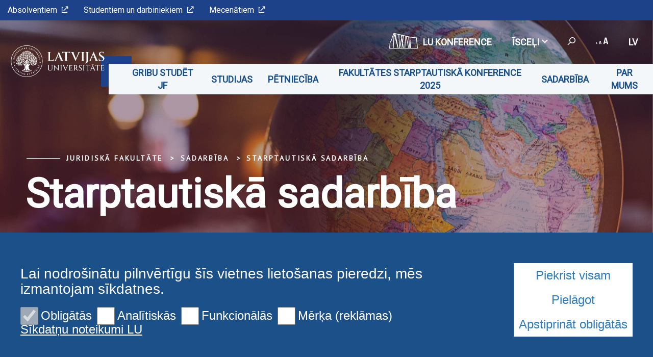

--- FILE ---
content_type: text/html; charset=utf-8
request_url: https://www.jf.lu.lv/sadarbiba/starptautiska-sadarbiba/
body_size: 7527
content:
<!DOCTYPE html>
<html lang="lv" xmlns="http://www.w3.org/1999/xhtml">
<head>

<meta charset="utf-8">
<!-- 
	This website is powered by TYPO3 - inspiring people to share!
	TYPO3 is a free open source Content Management Framework initially created by Kasper Skaarhoj and licensed under GNU/GPL.
	TYPO3 is copyright 1998-2025 of Kasper Skaarhoj. Extensions are copyright of their respective owners.
	Information and contribution at https://typo3.org/
-->

<base href="https://www.jf.lu.lv/">

<title>Starptautiskā sadarbība</title>
<meta name="generator" content="TYPO3 CMS">
<meta name="twitter:card" content="summary">

<link rel="stylesheet" href="https://fonts.googleapis.com/css?family=PT+Sans&amp;amp;subset=cyrillic,latin-ext" media="all">
<link rel="stylesheet" href="https://fonts.googleapis.com/css2?family=Roboto&amp;subset=cyrillic,latin-ext&amp;display=swap" media="all">
<link rel="stylesheet" href="/typo3temp/assets/css/7015c8c4ac5ff815b57530b221005fc6.css?1710524931" media="all">
<link rel="stylesheet" href="/_assets/3e14b6616a3de3e68efc0d456275bc86/lightbox2/css/lightbox.css?1716383125" media="all">
<link rel="stylesheet" href="/_assets/948410ace0dfa9ad00627133d9ca8a23/Css/Basic.css?1731397780" media="all">
<link rel="stylesheet" href="/_assets/8025acc2f960517e92487790c6b2e479/css/style.css?1741074713" media="all">
<link rel="stylesheet" href="/_assets/8025acc2f960517e92487790c6b2e479/css/bootstrap-select.css?1736953736" media="all">
<link rel="stylesheet" href="/_assets/8025acc2f960517e92487790c6b2e479/css/gallery.css?1736953736" media="all">
<link rel="stylesheet" href="/_assets/8025acc2f960517e92487790c6b2e479/css/print.css?1736953736" media="all">


<script src="/_assets/8025acc2f960517e92487790c6b2e479/js/cookieconsent.js?1736953736"></script>
<script src="/_assets/8025acc2f960517e92487790c6b2e479/js/cookieconfig.js?1736953736"></script>
<script src="/typo3temp/assets/js/40768dd8bbc45692eab9c13bd6a672a8.js?1710524931"></script>


<meta name="theme-color" content="#0f204b"/><meta name="viewport" content="initial-scale=1, maximum-scale=1"/><meta name="abstract" content=""/><meta name="description" content=""/><meta name="keywords" content=""/><meta name="author" content=""/><meta name="revised" content=""/><meta name="last-updated" content=""/><meta name="visual-id" content="54711"/>            <script>(function(w,d,s,l,i){w[l]=w[l]||[];w[l].push({'gtm.start':
                    new Date().getTime(),event:'gtm.js'});var f=d.getElementsByTagName(s)[0],
                j=d.createElement(s),dl=l!='dataLayer'?'&l='+l:'';j.async=true;j.src=
                'https://www.googletagmanager.com/gtm.js?id='+i+dl;f.parentNode.insertBefore(j,f);
            })(window,document,'script','dataLayer','GTM-M65TZ78J');</script>        <link rel="preconnect" href="https://fonts.googleapis.com">
        <link rel="preconnect" href="https://fonts.gstatic.com" crossorigin>
<link rel="canonical" href="https://www.jf.lu.lv/sadarbiba/starptautiska-sadarbiba/"/>

<link rel="alternate" hreflang="lv" href="https://www.jf.lu.lv/sadarbiba/starptautiska-sadarbiba/"/>
<link rel="alternate" hreflang="en" href="https://www.jf.lu.lv/en/cooperation/international-cooperation/"/>
<link rel="alternate" hreflang="x-default" href="https://www.jf.lu.lv/sadarbiba/starptautiska-sadarbiba/"/>
<!-- This site is optimized with the Yoast SEO for TYPO3 plugin - https://yoast.com/typo3-extensions-seo/ -->
<script type="application/ld+json">[{"@context":"https:\/\/www.schema.org","@type":"BreadcrumbList","itemListElement":[{"@type":"ListItem","position":1,"item":{"@id":"https:\/\/www.jf.lu.lv\/","name":"Juridisk\u0101 fakult\u0101te"}},{"@type":"ListItem","position":2,"item":{"@id":"https:\/\/www.jf.lu.lv\/sadarbiba\/","name":"Sadarb\u012bba"}},{"@type":"ListItem","position":3,"item":{"@id":"https:\/\/www.jf.lu.lv\/sadarbiba\/starptautiska-sadarbiba\/","name":"Starptautisk\u0101 sadarb\u012bba"}}]}]</script>
</head>
<body class="lu-jf">
            <noscript><iframe src="https://www.googletagmanager.com/ns.html?id=GTM-M65TZ78J"
            height="0" width="0" style="display:none;visibility:hidden"></iframe></noscript>
<div id="fb-root"></div><script async defer crossorigin="anonymous" src="https://connect.facebook.net/en_GB/sdk.js#xfbml=1&version=v8.0&appId=1228242554323135&autoLogAppEvents=1" nonce="Ck46cy36"></script>
<div class="page">
    
<div class="menuContainer ">
    <div class="topRibbon">
        <div class="topRibbon__container">
            <a href="http://absolventuklubs.lv/" target="_blank" class="topRibbon__link" rel="noreferrer">Absolventiem<i class="icon-lu-outsource"></i></a><a href="https://www.lu.lv/portals/" target="_blank" class="topRibbon__link">Studentiem un darbiniekiem<i class="icon-lu-outsource"></i></a><a href="https://www.fonds.lv/" target="_blank" class="topRibbon__link">Mecenātiem<i class="icon-lu-outsource"></i></a>
        </div>
    </div>
    

<div class="menuRibbon" style="width: 100% !important;">
    <div class="menuRibbon__container">
        <div class="menuRibbon__searchWindowContainer"></div>
        <a href="/" class="menuRibbon__logo" title="Juridiskā fakultāte"><img src="/templates/LU.LV/Public/Images/logo_100_white.svg" width="270" height="62"   alt="Juridiskā fakultāte" ></a>
        <div class="menuRibbon__controls">
            <div class="menuRibbon__upperControls">
                <ul class="upperMenu"><li><a href="https://konference83.lu.lv/" target="_blank" class="upperMenu__button"><img src="/_assets/8025acc2f960517e92487790c6b2e479/img/2022.svg" width="56" height="56"   alt="" >LU konference</a></li><li><button class="upperMenu__button">Īsceļi<span class="upperMenu__icon"></span>
                </button><ul class="upperMenu__submenu"><li><a href="https://estudijas.lu.lv/">E-studijas</a><a href="https://webmails.lu.lv">E-pasts</a><a href="https://www.youtube.com/user/LUJuridiskaFakultate">Tiešraide un videoarhīvs</a></li></ul></li>            <li>
                <button class="upperMenu__button searchTrigger">
                    <span class="upperMenu__searchIcon"><i class="icon-lu-search-2"></i></span>
                </button>
            </li>        <li>
            <button class="upperMenu__button">
                <span class="upperMenu__fontIcon"><i class="icon-lu-changefontsize"></i></span>
            </button>
            <ul class="upperMenu__submenu fontMenu">
                <li>
                    <button href="#!" data-font="sm">75%</button>
                </li>
                <li>
                    <button href="#!" data-font="nm">100%</button>
                </li>
                <li>
                    <button href="#!" data-font="bg">125%</button>
                </li>
                <li>
                    <button href="#!" data-font="eb">150%</button>
                </li>
            </ul>
        </li>


    <li>
        <button class="upperMenu__button language__btn">
            
                
                    lv
                
            
                
            
                
            
        </button>
        <ul class="upperMenu__submenu language__menu">
            
                
                        <li>
                            <a href="/sadarbiba/starptautiska-sadarbiba/" hreflang="lv" title="lv">
                                <span>lv</span>
                            </a>
                        </li>
                    
            
                
                        <li>
                            <a href="/en/cooperation/international-cooperation/" hreflang="en" title="en">
                                <span>en</span>
                            </a>
                        </li>
                    
            
                
            
        </ul>
    </li>


</ul>
            </div>
            <div class="menuRibbon__mainMenu">
                <nav class="mainMenu">
            <div class="mainMenu__wrapper"><ul class="mainMenu__menu"><li><button class="mainMenu__link">Gribu studēt JF</button><ul class="mainMenu__submenu"><li><a href="/gribu-studet-jf/studiju-programmas/" class="mainMenu__submenuItem">Studiju programmas</a><ul><li><a href="/gribu-studet-jf/studiju-programmas/bakalaura-limena-studijas/">Bakalaura līmeņa studijas</a></li><li><a href="/gribu-studet-jf/studiju-programmas/magistra-limena-studijas/">Maģistra līmeņa studijas</a></li><li><a href="https://www.lu.lv/studijas/studiju-programmas/doktorantura/tiesibu-zinatne-1/">Doktorantūra</a></li></ul></li><li><a href="/gribu-studet-jf/iespejas-skoleniem/" class="mainMenu__submenuItem">Iespējas skolēniem</a></li></ul></li><li><button class="mainMenu__link">Studijas</button><ul class="mainMenu__submenu"><li><a href="/studijas/studentiem/" class="mainMenu__submenuItem">Studentiem</a><ul><li><a href="/studijas/studentiem/nodarbibu-saraksti/">Nodarbību saraksti</a></li><li><a href="/studijas/studentiem/konsultacijas/">Konsultācijas</a></li><li><a href="https://www.lu.lv/studijas/studiju-celvedis/akademiskais-kalendars/" target="_blank">Akadēmiskais kalendārs<i class="icon-lu-outsource"></i></a></li><li><a href="/studijas/studentiem/atkartoti-parbaudijumi/">Atkārtoti pārbaudījumi</a></li><li><a href="/studijas/studentiem/mecenatu-stipendijas/">Mecenātu stipendijas</a></li><li><a href="https://www.jfsp.lu.lv/" target="_blank">Studējošo pašpārvalde<i class="icon-lu-outsource"></i></a></li><li><a href="/studijas/studentiem/studiju-kursu-apguves-noteikumi/">Studiju kursu apguves noteikumi</a></li><li><a href="/studijas/studentiem/ieprieksejas-izglitibas-/-pieredzes-atzisana/">Iepriekšējās izglītības / pieredzes atzīšana</a></li><li><a href="/studijas/studentiem/darba-piedavajumi/">Darba piedāvājumi</a></li></ul></li><li><a href="/studijas/studijas-arzemes/" class="mainMenu__submenuItem">Studijas ārzemēs</a><ul><li><a href="/studijas/studijas-arzemes/erasmus/">Erasmus+</a></li><li><a href="/studijas/studijas-arzemes/pieredzes-stasti/">Pieredzes stāsti</a></li><li><a href="/studijas/studijas-arzemes/arvalstu-partneru-piedavajumi/">Ārvalstu partneru piedāvājumi</a></li></ul></li><li><a href="/studijas/tiesu-izspeles/" class="mainMenu__submenuItem">Tiesu izspēles</a><ul><li><a href="/studijas/tiesu-izspeles/nacionala-meroga-izspeles/">Nacionāla mēroga izspēles</a></li><li><a href="/studijas/tiesu-izspeles/starptautiskas-izspeles/">Starptautiskas izspēles</a></li></ul></li><li><a href="https://www.juridiskatalakizglitiba.lu.lv/" target="_blank" class="mainMenu__submenuItem">Tālākizglītība un profesionālā pilnveide<i class="icon-lu-outsource"></i></a></li></ul></li><li><button class="mainMenu__link">Pētniecība</button><ul class="mainMenu__submenu"><li><a href="/petnieciba/projekti/" class="mainMenu__submenuItem">Projekti</a></li><li><a href="/petnieciba/lu-starptautiska-zinatniska-konference/" class="mainMenu__submenuItem">LU starptautiskā zinātniskā konference</a></li><li><a href="https://www.lawconference.lu.lv" target="_blank" class="mainMenu__submenuItem">LU JF 10. starptautiskā zinātniskā konference<i class="icon-lu-outsource"></i></a></li><li><a href="/par-mums/juridiskas-zinatnes-instituts/" class="mainMenu__submenuItem">Juridiskās zinātnes institūts</a></li><li><a href="/petnieciba/publikacijas/juridiskas-fakultates-starptautiskas-zinatniskas-konferences-rakstu-krajumi/" class="mainMenu__submenuItem">Publikācijas</a><ul><li><a href="/petnieciba/publikacijas/juridiskas-fakultates-starptautiskas-zinatniskas-konferences-rakstu-krajumi/">Juridiskās fakultātes starptautiskās zinātniskās konferences rakstu krājumi</a></li><li><a href="/petnieciba/juridiskas-fakultates-kolektivas-monografijas/default-11ae621ccc/">Rakstu krājumu, monogrāfiju iegādāšanās</a></li></ul></li><li><a href="https://www.journaloftheuniversityoflatvialaw.lu.lv" target="_blank" class="mainMenu__submenuItem" rel="noreferrer">Žurnāls "Juridiskā Zinātne"<i class="icon-lu-outsource"></i></a></li></ul></li><li><button class="mainMenu__link">Fakultātes starptautiskā konference 2025</button><ul class="mainMenu__submenu"><li><a href="https://www.lawconference.lu.lv/" class="mainMenu__submenuItem">LU JF 10. starptautiskā zinātniskā konference<i class="icon-lu-outsource"></i></a></li></ul></li><li><button class="mainMenu__link">Sadarbība</button><ul class="mainMenu__submenu"><li><a href="/sadarbiba/sadarbiba-latvija/" class="mainMenu__submenuItem">Sadarbība Latvijā</a></li><li><a href="/sadarbiba/starptautiska-sadarbiba/" class="mainMenu__submenuItem">Starptautiskā sadarbība</a><ul><li><a href="/sadarbiba/starptautiska-sadarbiba/daliba-starptautiskas-organizacijas/">Dalība starptautiskās organizācijās</a></li><li><a href="/sadarbiba/starptautiska-sadarbiba/studijas-arvalstis/">Studijas ārvalstīs</a></li><li><a href="/sadarbiba/starptautiska-sadarbiba/prakse-arvalstis/">Prakse ārvalstīs</a></li></ul></li></ul></li><li><button class="mainMenu__link">Par mums</button><ul class="mainMenu__submenu"><li><a href="/par-mums/par-fakultati/" class="mainMenu__submenuItem">Par fakultāti</a><ul><li><a href="/par-mums/par-fakultati/dekanats/">Dekanāts</a></li><li><a href="/par-mums/par-fakultati/skaitli-un-fakti/">Skaitļi un fakti</a></li><li><a href="/par-mums/par-fakultati/stipendijas-un-stipendiati/">Mecenāti</a></li><li><a href="/par-mums/par-fakultati/zimols/">Zīmols</a></li></ul></li><li><a href="/par-mums/katedras/" class="mainMenu__submenuItem">Katedras</a><ul><li><a href="/par-mums/katedras/civiltiesisko-zinatnu-katedra/">Civiltiesisko zinātņu katedra</a></li><li><a href="/par-mums/katedras/kriminaltiesisko-zinatnu-katedra/">Krimināltiesisko zinātņu katedra</a></li><li><a href="/par-mums/katedras/starptautisko-un-eiropas-tiesibu-zinatnu-katedra/">Starptautisko un Eiropas tiesību zinātņu katedra</a></li><li><a href="/par-mums/katedras/tiesibu-teorijas-un-vestures-zinatnu-katedra/">Tiesību teorijas un vēstures zinātņu katedra</a></li><li><a href="/par-mums/katedras/valststiesibu-zinatnu-katedra/">Valststiesību zinātņu katedra</a></li></ul></li><li><a href="/par-mums/juridiskas-zinatnes-instituts/" class="mainMenu__submenuItem">Juridiskās zinātnes institūts</a><ul><li><a href="/par-mums/juridiskas-zinatnes-instituts/instituta-zinas/">Institūta ziņas</a></li></ul></li><li><a href="/par-mums/juridiskas-talakizglitibas-un-profesionalas-pilnveides-centrs/" class="mainMenu__submenuItem">Juridiskās tālākizglītības un profesionālās pilnveides centrs</a></li><li><a href="/par-mums/juridiskas-prakses-un-palidzibas-centrs/" class="mainMenu__submenuItem">Juridiskās prakses un palīdzības centrs</a></li><li><a href="/par-mums/kontakti/" class="mainMenu__submenuItem">Kontakti</a><ul><li><a href="/par-mums/kontakti/metodikes/">Metodiķes</a></li></ul></li><li><a href="https://www.jfsp.lu.lv/" target="_blank" class="mainMenu__submenuItem">Juridiskās fakultātes Studējošo pašpārvalde<i class="icon-lu-outsource"></i></a></li></ul></li></ul>        <button class="mainMenu__mobileButton burgerButton">
        <span class="burgerButton__content">
            <span class="burgerButton__line burgerButton__line-top"></span>
            <span class="burgerButton__line burgerButton__line-center"></span>
            <span class="burgerButton__line burgerButton__line-bottom"></span>
        </span>
        </button></div>
        </nav>
            </div>
        </div>
                <div class="mobileMenu__overlay"></div><nav class="mobileMenu">
            <div class="mobileMenu__content"><div class="mobileMenu__scene">
                    <ul class="mobileMenu__bottomLevel"><li><button class="mobileMenu__button" data-menu-id="54028">Gribu studēt JF<i class="icon-lu-bulta-20"></i></button><div class="mobileMenu__submenuPage" data-menu-id="54028"><button class="mobileMenu__backButton"><i class="icon-lu-bulta-10"></i>Gribu studēt JF</button><div class="mobileMenu__submenuContent">
                                        <ul class="asideMenu asideMenu-white" id="asideMenu_54028"><li class="asideMenu__Item"><div id="asideMenuHeading_54028_54364">
                                                        <h3><a href="/gribu-studet-jf/studiju-programmas/" class="asideMenu__button collapsed" data-toggle="collapse" data-target="#asideMenuItem_54028_54364" aria-expanded="true" aria-controls="asideMenuItem_54028_54364">Studiju programmas<span class="asideMenu__icon"></span></a></h3>
                                                    </div><ul id="asideMenuItem_54028_54364" class="asideMenu__submenu collapse"
                                                        aria-labelledby="asideMenuHeading"
                                                        data-parent="#asideMenu_54028"><li><a href="/gribu-studet-jf/studiju-programmas/bakalaura-limena-studijas/" class="asideMenu__subLink">Bakalaura līmeņa studijas</a></li><li><a href="/gribu-studet-jf/studiju-programmas/magistra-limena-studijas/" class="asideMenu__subLink">Maģistra līmeņa studijas</a></li><li><a href="https://www.lu.lv/studijas/studiju-programmas/doktorantura/tiesibu-zinatne-1/" class="asideMenu__subLink">Doktorantūra</a></li></ul></li><li class="asideMenu__Item"><a href="/gribu-studet-jf/iespejas-skoleniem/" class="asideMenu__button asideMenu__link">Iespējas skolēniem</a></li></ul>
                                    </div></div></li><li><button class="mobileMenu__button" data-menu-id="53988">Studijas<i class="icon-lu-bulta-20"></i></button><div class="mobileMenu__submenuPage" data-menu-id="53988"><button class="mobileMenu__backButton"><i class="icon-lu-bulta-10"></i>Studijas</button><div class="mobileMenu__submenuContent">
                                        <ul class="asideMenu asideMenu-white" id="asideMenu_53988"><li class="asideMenu__Item"><div id="asideMenuHeading_53988_54549">
                                                        <h3><a href="/studijas/studentiem/" class="asideMenu__button collapsed" data-toggle="collapse" data-target="#asideMenuItem_53988_54549" aria-expanded="true" aria-controls="asideMenuItem_53988_54549">Studentiem<span class="asideMenu__icon"></span></a></h3>
                                                    </div><ul id="asideMenuItem_53988_54549" class="asideMenu__submenu collapse"
                                                        aria-labelledby="asideMenuHeading"
                                                        data-parent="#asideMenu_53988"><li><a href="/studijas/studentiem/nodarbibu-saraksti/" class="asideMenu__subLink">Nodarbību saraksti</a></li><li><a href="/studijas/studentiem/konsultacijas/" class="asideMenu__subLink">Konsultācijas</a></li><li><a href="https://www.lu.lv/studijas/studiju-celvedis/akademiskais-kalendars/" target="_blank" class="asideMenu__subLink">Akadēmiskais kalendārs<i class="icon-lu-outsource"></i></a></li><li><a href="/studijas/studentiem/atkartoti-parbaudijumi/" class="asideMenu__subLink">Atkārtoti pārbaudījumi</a></li><li><a href="/studijas/studentiem/mecenatu-stipendijas/" class="asideMenu__subLink">Mecenātu stipendijas</a></li><li><a href="https://www.jfsp.lu.lv/" target="_blank" class="asideMenu__subLink">Studējošo pašpārvalde<i class="icon-lu-outsource"></i></a></li><li><a href="/studijas/studentiem/studiju-kursu-apguves-noteikumi/" class="asideMenu__subLink">Studiju kursu apguves noteikumi</a></li><li><a href="/studijas/studentiem/ieprieksejas-izglitibas-/-pieredzes-atzisana/" class="asideMenu__subLink">Iepriekšējās izglītības / pieredzes atzīšana</a></li><li><a href="/studijas/studentiem/darba-piedavajumi/" class="asideMenu__subLink">Darba piedāvājumi</a></li></ul></li><li class="asideMenu__Item"><div id="asideMenuHeading_53988_63328">
                                                        <h3><a href="/studijas/studijas-arzemes/" class="asideMenu__button collapsed" data-toggle="collapse" data-target="#asideMenuItem_53988_63328" aria-expanded="true" aria-controls="asideMenuItem_53988_63328">Studijas ārzemēs<span class="asideMenu__icon"></span></a></h3>
                                                    </div><ul id="asideMenuItem_53988_63328" class="asideMenu__submenu collapse"
                                                        aria-labelledby="asideMenuHeading"
                                                        data-parent="#asideMenu_53988"><li><a href="/studijas/studijas-arzemes/erasmus/" class="asideMenu__subLink">Erasmus+</a></li><li><a href="/studijas/studijas-arzemes/pieredzes-stasti/" class="asideMenu__subLink">Pieredzes stāsti</a></li><li><a href="/studijas/studijas-arzemes/arvalstu-partneru-piedavajumi/" class="asideMenu__subLink">Ārvalstu partneru piedāvājumi</a></li></ul></li><li class="asideMenu__Item"><div id="asideMenuHeading_53988_54497">
                                                        <h3><a href="/studijas/tiesu-izspeles/" class="asideMenu__button collapsed" data-toggle="collapse" data-target="#asideMenuItem_53988_54497" aria-expanded="true" aria-controls="asideMenuItem_53988_54497">Tiesu izspēles<span class="asideMenu__icon"></span></a></h3>
                                                    </div><ul id="asideMenuItem_53988_54497" class="asideMenu__submenu collapse"
                                                        aria-labelledby="asideMenuHeading"
                                                        data-parent="#asideMenu_53988"><li><a href="/studijas/tiesu-izspeles/nacionala-meroga-izspeles/" class="asideMenu__subLink">Nacionāla mēroga izspēles</a></li><li><a href="/studijas/tiesu-izspeles/starptautiskas-izspeles/" class="asideMenu__subLink">Starptautiskas izspēles</a></li></ul></li><li class="asideMenu__Item"><a href="https://www.juridiskatalakizglitiba.lu.lv/" target="_blank" class="asideMenu__button asideMenu__link">Tālākizglītība un profesionālā pilnveide<i class="icon-lu-outsource"></i></a></li></ul>
                                    </div></div></li><li><button class="mobileMenu__button" data-menu-id="53999">Pētniecība<i class="icon-lu-bulta-20"></i></button><div class="mobileMenu__submenuPage" data-menu-id="53999"><button class="mobileMenu__backButton"><i class="icon-lu-bulta-10"></i>Pētniecība</button><div class="mobileMenu__submenuContent">
                                        <ul class="asideMenu asideMenu-white" id="asideMenu_53999"><li class="asideMenu__Item"><a href="/petnieciba/projekti/" class="asideMenu__button asideMenu__link">Projekti</a></li><li class="asideMenu__Item"><a href="/petnieciba/lu-starptautiska-zinatniska-konference/" class="asideMenu__button asideMenu__link">LU starptautiskā zinātniskā konference</a></li><li class="asideMenu__Item"><a href="https://www.lawconference.lu.lv" target="_blank" class="asideMenu__button asideMenu__link">LU JF 10. starptautiskā zinātniskā konference<i class="icon-lu-outsource"></i></a></li><li class="asideMenu__Item"><a href="/par-mums/juridiskas-zinatnes-instituts/" class="asideMenu__button asideMenu__link">Juridiskās zinātnes institūts</a></li><li class="asideMenu__Item"><div id="asideMenuHeading_53999_54573">
                                                        <h3><a href="/petnieciba/publikacijas/juridiskas-fakultates-starptautiskas-zinatniskas-konferences-rakstu-krajumi/" class="asideMenu__button collapsed" data-toggle="collapse" data-target="#asideMenuItem_53999_54573" aria-expanded="true" aria-controls="asideMenuItem_53999_54573">Publikācijas<span class="asideMenu__icon"></span></a></h3>
                                                    </div><ul id="asideMenuItem_53999_54573" class="asideMenu__submenu collapse"
                                                        aria-labelledby="asideMenuHeading"
                                                        data-parent="#asideMenu_53999"><li><a href="/petnieciba/publikacijas/juridiskas-fakultates-starptautiskas-zinatniskas-konferences-rakstu-krajumi/" class="asideMenu__subLink">Juridiskās fakultātes starptautiskās zinātniskās konferences rakstu krājumi</a></li><li><a href="/petnieciba/juridiskas-fakultates-kolektivas-monografijas/default-11ae621ccc/" class="asideMenu__subLink">Rakstu krājumu, monogrāfiju iegādāšanās</a></li></ul></li><li class="asideMenu__Item"><a href="https://www.journaloftheuniversityoflatvialaw.lu.lv" target="_blank" class="asideMenu__button asideMenu__link" rel="noreferrer">Žurnāls "Juridiskā Zinātne"<i class="icon-lu-outsource"></i></a></li></ul>
                                    </div></div></li><li><button class="mobileMenu__button" data-menu-id="101263">Fakultātes starptautiskā konference 2025<i class="icon-lu-bulta-20"></i></button><div class="mobileMenu__submenuPage" data-menu-id="101263"><button class="mobileMenu__backButton"><i class="icon-lu-bulta-10"></i>Fakultātes starptautiskā konference 2025</button><div class="mobileMenu__submenuContent">
                                        <ul class="asideMenu asideMenu-white" id="asideMenu_101263"><li class="asideMenu__Item"><a href="https://www.lawconference.lu.lv/" class="asideMenu__button asideMenu__link">LU JF 10. starptautiskā zinātniskā konference<i class="icon-lu-outsource"></i></a></li></ul>
                                    </div></div></li><li><button class="mobileMenu__button" data-menu-id="54019">Sadarbība<i class="icon-lu-bulta-20"></i></button><div class="mobileMenu__submenuPage" data-menu-id="54019"><button class="mobileMenu__backButton"><i class="icon-lu-bulta-10"></i>Sadarbība</button><div class="mobileMenu__submenuContent">
                                        <ul class="asideMenu asideMenu-white" id="asideMenu_54019"><li class="asideMenu__Item"><a href="/sadarbiba/sadarbiba-latvija/" class="asideMenu__button asideMenu__link">Sadarbība Latvijā</a></li><li class="asideMenu__Item"><div id="asideMenuHeading_54019_54711">
                                                        <h3><a href="/sadarbiba/starptautiska-sadarbiba/" class="asideMenu__button collapsed" data-toggle="collapse" data-target="#asideMenuItem_54019_54711" aria-expanded="true" aria-controls="asideMenuItem_54019_54711">Starptautiskā sadarbība<span class="asideMenu__icon"></span></a></h3>
                                                    </div><ul id="asideMenuItem_54019_54711" class="asideMenu__submenu collapse"
                                                        aria-labelledby="asideMenuHeading"
                                                        data-parent="#asideMenu_54019"><li><a href="/sadarbiba/starptautiska-sadarbiba/daliba-starptautiskas-organizacijas/" class="asideMenu__subLink">Dalība starptautiskās organizācijās</a></li><li><a href="/sadarbiba/starptautiska-sadarbiba/studijas-arvalstis/" class="asideMenu__subLink">Studijas ārvalstīs</a></li><li><a href="/sadarbiba/starptautiska-sadarbiba/prakse-arvalstis/" class="asideMenu__subLink">Prakse ārvalstīs</a></li></ul></li></ul>
                                    </div></div></li><li><button class="mobileMenu__button" data-menu-id="53987">Par mums<i class="icon-lu-bulta-20"></i></button><div class="mobileMenu__submenuPage" data-menu-id="53987"><button class="mobileMenu__backButton"><i class="icon-lu-bulta-10"></i>Par mums</button><div class="mobileMenu__submenuContent">
                                        <ul class="asideMenu asideMenu-white" id="asideMenu_53987"><li class="asideMenu__Item"><div id="asideMenuHeading_53987_54322">
                                                        <h3><a href="/par-mums/par-fakultati/" class="asideMenu__button collapsed" data-toggle="collapse" data-target="#asideMenuItem_53987_54322" aria-expanded="true" aria-controls="asideMenuItem_53987_54322">Par fakultāti<span class="asideMenu__icon"></span></a></h3>
                                                    </div><ul id="asideMenuItem_53987_54322" class="asideMenu__submenu collapse"
                                                        aria-labelledby="asideMenuHeading"
                                                        data-parent="#asideMenu_53987"><li><a href="/par-mums/par-fakultati/dekanats/" class="asideMenu__subLink">Dekanāts</a></li><li><a href="/par-mums/par-fakultati/skaitli-un-fakti/" class="asideMenu__subLink">Skaitļi un fakti</a></li><li><a href="/par-mums/par-fakultati/stipendijas-un-stipendiati/" class="asideMenu__subLink">Mecenāti</a></li><li><a href="/par-mums/par-fakultati/zimols/" class="asideMenu__subLink">Zīmols</a></li></ul></li><li class="asideMenu__Item"><div id="asideMenuHeading_53987_99533">
                                                        <h3><a href="/par-mums/katedras/" class="asideMenu__button collapsed" data-toggle="collapse" data-target="#asideMenuItem_53987_99533" aria-expanded="true" aria-controls="asideMenuItem_53987_99533">Katedras<span class="asideMenu__icon"></span></a></h3>
                                                    </div><ul id="asideMenuItem_53987_99533" class="asideMenu__submenu collapse"
                                                        aria-labelledby="asideMenuHeading"
                                                        data-parent="#asideMenu_53987"><li><a href="/par-mums/katedras/civiltiesisko-zinatnu-katedra/" class="asideMenu__subLink">Civiltiesisko zinātņu katedra</a></li><li><a href="/par-mums/katedras/kriminaltiesisko-zinatnu-katedra/" class="asideMenu__subLink">Krimināltiesisko zinātņu katedra</a></li><li><a href="/par-mums/katedras/starptautisko-un-eiropas-tiesibu-zinatnu-katedra/" class="asideMenu__subLink">Starptautisko un Eiropas tiesību zinātņu katedra</a></li><li><a href="/par-mums/katedras/tiesibu-teorijas-un-vestures-zinatnu-katedra/" class="asideMenu__subLink">Tiesību teorijas un vēstures zinātņu katedra</a></li><li><a href="/par-mums/katedras/valststiesibu-zinatnu-katedra/" class="asideMenu__subLink">Valststiesību zinātņu katedra</a></li></ul></li><li class="asideMenu__Item"><div id="asideMenuHeading_53987_54566">
                                                        <h3><a href="/par-mums/juridiskas-zinatnes-instituts/" class="asideMenu__button collapsed" data-toggle="collapse" data-target="#asideMenuItem_53987_54566" aria-expanded="true" aria-controls="asideMenuItem_53987_54566">Juridiskās zinātnes institūts<span class="asideMenu__icon"></span></a></h3>
                                                    </div><ul id="asideMenuItem_53987_54566" class="asideMenu__submenu collapse"
                                                        aria-labelledby="asideMenuHeading"
                                                        data-parent="#asideMenu_53987"><li><a href="/par-mums/juridiskas-zinatnes-instituts/instituta-zinas/" class="asideMenu__subLink">Institūta ziņas</a></li></ul></li><li class="asideMenu__Item"><a href="/par-mums/juridiskas-talakizglitibas-un-profesionalas-pilnveides-centrs/" class="asideMenu__button asideMenu__link">Juridiskās tālākizglītības un profesionālās pilnveides centrs</a></li><li class="asideMenu__Item"><a href="/par-mums/juridiskas-prakses-un-palidzibas-centrs/" class="asideMenu__button asideMenu__link">Juridiskās prakses un palīdzības centrs</a></li><li class="asideMenu__Item"><div id="asideMenuHeading_53987_54517">
                                                        <h3><a href="/par-mums/kontakti/" class="asideMenu__button collapsed" data-toggle="collapse" data-target="#asideMenuItem_53987_54517" aria-expanded="true" aria-controls="asideMenuItem_53987_54517">Kontakti<span class="asideMenu__icon"></span></a></h3>
                                                    </div><ul id="asideMenuItem_53987_54517" class="asideMenu__submenu collapse"
                                                        aria-labelledby="asideMenuHeading"
                                                        data-parent="#asideMenu_53987"><li><a href="/par-mums/kontakti/metodikes/" class="asideMenu__subLink">Metodiķes</a></li></ul></li><li class="asideMenu__Item"><a href="https://www.jfsp.lu.lv/" target="_blank" class="asideMenu__button asideMenu__link">Juridiskās fakultātes Studējošo pašpārvalde<i class="icon-lu-outsource"></i></a></li></ul>
                                    </div></div></li><li class="mobileMenu__bottomLevelSeparator" style="height: 0px;">&nbsp;</li><li class="mobileMenu__bottomLevelLinkLine"><a href="http://absolventuklubs.lv/" target="_blank" class="mobileMenu__bottomLevelLink" rel="noreferrer">Absolventiem<i class="icon-lu-outsource"></i></a></li><li class="mobileMenu__bottomLevelLinkLine"><a href="https://www.lu.lv/portals/" target="_blank" class="mobileMenu__bottomLevelLink">Studentiem un darbiniekiem<i class="icon-lu-outsource"></i></a></li><li class="mobileMenu__bottomLevelLinkLine"><a href="https://www.fonds.lv/" target="_blank" class="mobileMenu__bottomLevelLink">Mecenātiem<i class="icon-lu-outsource"></i></a></li><li class="mobileMenu__bottomLevelSeparator" style="height: 0px;">&nbsp;</li><li class="mobileMenu__bottomLevelLinkLine"><a href="https://konference83.lu.lv/" target="_blank" class="mobileMenu__bottomLevelLink2">LU konference</a></li><li class="mobileMenu__bottomLevelAsideMenu" id="bottomLevelAsideMenu_1"><div class="bottomLevelAsideMenuHeading_1">
                            <button class="mobileMenu__bottomLevelAsideMenuButton collapsed"
                                data-toggle="collapse"
                                data-target="#bottomLevelAsideMenuItem_1_1"
                                aria-expanded="true" aria-controls="bottomLevelAsideMenuItem_1_1">Īsceļi<span class="mobileMenu__bottomLevelAsideMenuButtonIcon"></span>
                            </button>
                        </div><ul id="bottomLevelAsideMenuItem_1_1" class="mobileMenu__bottomLevelAsideMenuSubmenu collapse" aria-labelledby="asideMenuHeading" data-parent="#bottomLevelAsideMenu_1"><li><a href="https://estudijas.lu.lv/" class="mobileMenu__bottomLevelAsideMenuSubLink">E-studijas</a></li><li><a href="https://webmails.lu.lv" class="mobileMenu__bottomLevelAsideMenuSubLink">E-pasts</a></li><li><a href="https://www.youtube.com/user/LUJuridiskaFakultate" class="mobileMenu__bottomLevelAsideMenuSubLink">Tiešraide un videoarhīvs</a></li></ul></li></ul>
                </div><ul class="mobileMenu__bottomRibbon">                    <li>
                        <button class="mobileMenu__bottomButton searchTrigger">
                            <span class="mobileMenu__searchIcon"><i class="icon-lu-search-2"></i></span>
                        </button>
                    </li>                <li>
                    <button class="mobileMenu__bottomButton">
                        <span class="mobileMenu__fontIcon"><i class="icon-lu-changefontsize"></i></span>
                    </button>
                    <ul class="mobileMenu__bottomSubmenu fontMenu">
                        <li>
                            <button href="#!" data-font="sm">75%</button>
                        </li>
                        <li>
                            <button href="#!" data-font="nm">100%</button>
                        </li>
                        <li>
                            <button href="#!" data-font="bg">125%</button>
                        </li>
                        <li>
                            <button href="#!" data-font="eb">150%</button>
                        </li>
                    </ul>
                </li>


    <li>
        <button class="mobileMenu__bottomButton">
            
                
                    lv
                
            
                
            
                
            
        </button>
        <ul class="mobileMenu__bottomSubmenu language__menu">
            
                
                        <li>
                            <a href="/sadarbiba/starptautiska-sadarbiba/" hreflang="lv" title="lv">
                                <span>lv</span>
                            </a>
                        </li>
                    
            
                
                        <li>
                            <a href="/en/cooperation/international-cooperation/" hreflang="en" title="en">
                                <span>en</span>
                            </a>
                        </li>
                    
            
                
            
        </ul>
    </li>


</ul>
                <div class="mobileMenu__searchWindowContainer"></div></div>
        </nav>
    </div>
</div>

</div>

<header class="pageHeader" style="background-image: url('/fileadmin/_processed_/1/2/csm_sadarbibas-fons_df9ee312c7.jpg')">
    




    <div class="pageHeader__content">
        <ul class="breadcrumbs"><li><a href="/" title="Juridiskā fakultāte">Juridiskā fakultāte</a></li><li>Sadarbība</li><li><span title="Starptautiskā sadarbība"><a href="/sadarbiba/starptautiska-sadarbiba/">Starptautiskā sadarbība</a></span></li></ul>
        <div class="pageHeader__title">
            <h1 class="h1">Starptautiskā sadarbība</h1>
        </div>
    </div>

    
    
    
    

    
</header>


    <main>
        <section class="pageLayout">
            
    
            
    
            
                    <div class="pageLayout__grid pageLayout__grid-smallSidebar pageLayout__grid-noHeader">
                        
    <div class="pageLayout__content">
        

        
                <section class="pageLayout__section">
                    
    <div class="genericText">
        
            
                

	


            
        
        <div class="ce-textpic ce-center ce-above">
            
                












            

            <div class="ce-bodytext">
                
                Lai veicinātu starptautisko atpazīstamību un stiprinātu universitātes reputāciju, Latvijas Universitāte pievērš lielu uzmanību starptautiskās sadarbības pilnveidošanai. LU galvenie mērķi ir vērsti uz starptautiskās sadarbības saturu un kvalitāti, lai līdzsvarotu starptautisku izglītību un pētniecību.&nbsp;
Starptautiskā sadarbība tiek veicināta ar aktīvu dalību:&nbsp;<ul><li>divpusējos sadarbības līgumos&nbsp;(ar 203 universitātēm 50 valstīs);</li><li>starptautiskajos&nbsp;universitāšu tīklos&nbsp;un&nbsp;organizācijās;</li><li>starptautiskajās&nbsp;izglītības un pētniecības programmās&nbsp;un&nbsp;projektos;</li><li>studentu un pasniedzēju&nbsp;apmaiņas programmās;</li><li>fakultāšu, institūtu, departamentu un individuālā līmeņa&nbsp;starptautiskajā sadarbībā.</li></ul>
            </div>

            
        </div>

        



        

    </div>

                </section>
            
    








    </div>

                        
    <div class="pageLayout__sidebar">
        <ul class="asideMenu" id="asideMenu"><li class="asideMenu__Item">                <h3><a href="/sadarbiba/sadarbiba-latvija/" class="asideMenu__button asideMenu__link">Sadarbība Latvijā</a></h3></li><li class="asideMenu__Item"><div id="asideMenuHeading_54711">
                        <h3><a href="/sadarbiba/starptautiska-sadarbiba/" class="asideMenu__button active" data-toggle="collapse" data-target="#asideMenuItem_54711" aria-expanded="true" aria-controls="asideMenuItem_54711">Starptautiskā sadarbība<span class="asideMenu__icon"></span></a></h3>
                    </div><ul id="asideMenuItem_54711" class="asideMenu__submenu collapse show"
                                aria-labelledby="asideMenuHeading"
                                data-parent="#asideMenu"><li><a href="/sadarbiba/starptautiska-sadarbiba/daliba-starptautiskas-organizacijas/" class="asideMenu__subLink">Dalība starptautiskās organizācijās</a></li><li><a href="/sadarbiba/starptautiska-sadarbiba/studijas-arvalstis/" class="asideMenu__subLink">Studijas ārvalstīs</a></li><li><a href="/sadarbiba/starptautiska-sadarbiba/prakse-arvalstis/" class="asideMenu__subLink">Prakse ārvalstīs</a></li></ul></li></ul>
    </div>

                    </div>
                
        

        

        </section>
    </main>
    
<footer class="footer">
    <div class="footer__grid">
        <div class="footer__wrapper">
            <a href="/" class="footer__logo" title="Juridiskā fakultāte"><img src="/templates/LU.LV/Public/Images/logo_100_blue.svg" width="478" height="108"   alt="Juridiskā fakultāte" ></a>
            <!-- Social Share Menu -->
            <div class="footer__socialMenu">
                <div class="shareBar">
                    <ul class="shareBar__list">
                        
                                
                                    <li>
                                        <a class="icon-lu-social-new-fb" href="https://www.facebook.com/LUJuridiskaFakultate/" target="_blank"></a>
                                    </li>
                                
                                
                                
                                    <li>
                                        <a class="icon-lu-social-new-yt" href="https://www.youtube.com/user/LUJuridiskaFakultate" target="_blank"></a>
                                    </li>
                                
                                
                                    <li>
                                        <a class="icon-lu-social-new-ig" href="https://www.instagram.com/lu_juridiskafakultate/" target="_blank"></a>
                                    </li>
                                
                                
                                
                            
                    </ul>
                </div>
            </div>
        </div>

        <ul class="footer__menu"><li><a href="https://www.jf.lu.lv/par-mums/kontakti/" class="footer__menuLink">Kontakti</a></li><li><a href="https://www.lu.lv/studijas/studentu-sadzive/vides-pieklustamiba/" class="footer__menuLink">Vides pieejamība</a></li></ul>

        <div class="footer__rankedBadge">
            
                    <a href="https://www.topuniversities.com/university-rankings/world-university-rankings/2023" target="_blank">
                        <img style="height: auto" alt="Ranked badge" src="/_assets/8025acc2f960517e92487790c6b2e479/img/ranked_badge_2022.svg" width="64" height="64" />
                    </a>
                    <div style="height: 10px; width: 100%;"></div>
                    <a href="https://www.timeshighereducation.com/world-university-r%C3%A0nkings/2023/world-ranking" target="_blank" style="padding-top: 20px;">
                        <img style="height: auto" alt="THE badge" src="/_assets/8025acc2f960517e92487790c6b2e479/img/the_badge_2023.png" width="328" height="117" />
                    </a>
                
        </div>
    </div>

    <div class="footer__grid footer__after">
        <div class="footer__copyright">
            
                    © 2025 Latvijas Universitāte. Visas tiesības aizsargātas
                
        </div>
        <div class="footer__copyright">
            
        </div>
    </div>

    <button class="footer__up ">
        <span class="footer__upArrow"></span>
    </button>
    <div class="edit-cookie__button">Sīkdatnes</div>
</footer>
<div class="searchWindow" aria-label="Search Window">
    <div class="searchWindow__content">
        <div class="searchWindow__header">
            <form class="searchWindow__inputGroup" id="mainSearchForm" action="/search" method="get">
                <a href="/search" class="submitButton" id="mainSearchButton"><i class="icon-lu-search-2"></i></a>
                <textarea id="searchWindowQuery" name="query" aria-label="Search query" placeholder="Ievadiet meklējamo frāzi"></textarea>
            </form>
            <button class="searchWindow__close searchClose" aria-label="Close"></button>
        </div>
    </div>
</div>


</div>
<script src="/_assets/8025acc2f960517e92487790c6b2e479/js/hammer.min.js?1736953736"></script>
<script src="/_assets/8025acc2f960517e92487790c6b2e479/js/jquery-3.1.0.js?1736953736"></script>
<script src="/_assets/8025acc2f960517e92487790c6b2e479/js/main.js?1736953736"></script>
<script src="/_assets/8025acc2f960517e92487790c6b2e479/js/scripts.js?1736953736"></script>
<script src="/_assets/8025acc2f960517e92487790c6b2e479/js/bootstrap-select.js?1736953736"></script>
<script src="/_assets/948410ace0dfa9ad00627133d9ca8a23/JavaScript/Powermail/Form.min.js?1731397780" defer="defer"></script>
<script src="/_assets/3e14b6616a3de3e68efc0d456275bc86/lightbox2/js/lightbox.js?1716383125"></script>


</body>
</html>